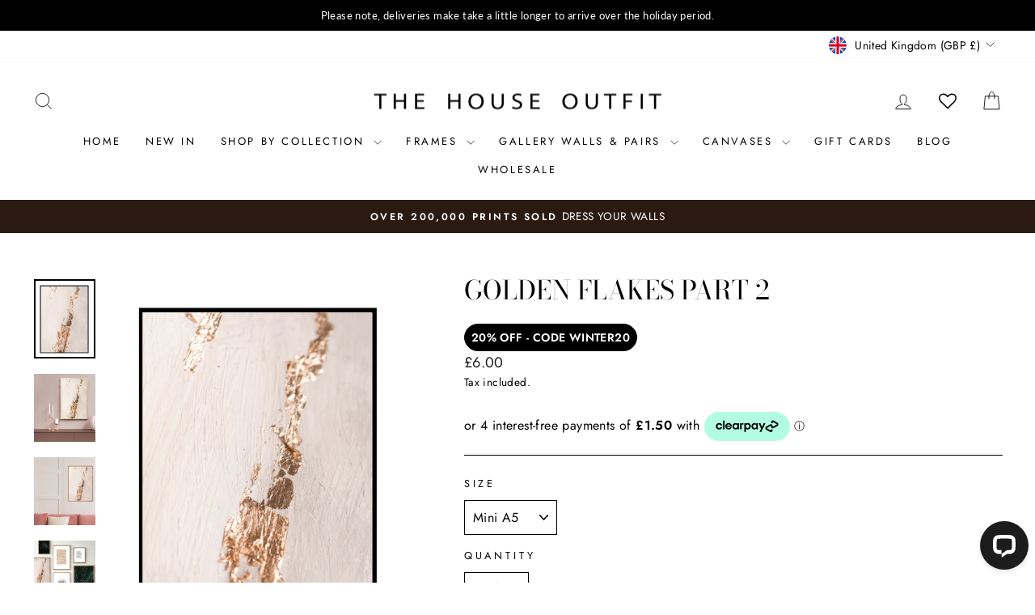

--- FILE ---
content_type: text/html
request_url: https://placement-api.clearpay.co.uk/?mpid=house-outfit.myshopify.com&placementid=null&pageType=null&zoid=9.0.85
body_size: 1058
content:

  <!DOCTYPE html>
  <html>
  <head>
      <link rel='icon' href='data:,' />
      <meta http-equiv="Content-Security-Policy"
          content="base-uri 'self'; default-src 'self'; font-src 'self'; style-src 'self'; script-src 'self' https://cdn.jsdelivr.net/npm/zoid@9.0.85/dist/zoid.min.js; img-src 'self'; connect-src 'self'; frame-src 'self'">
      <title></title>
      <link rel="preload" href="/index.js" as="script" />
      <link rel="preload" href="https://cdn.jsdelivr.net/npm/zoid@9.0.85/dist/zoid.min.js" integrity="sha384-67MznxkYtbE8teNrhdkvnzQBmeiErnMskO7eD8QwolLpdUliTdivKWx0ANHgw+w8" as="script" crossorigin="anonymous" />
      <div id="__AP_DATA__" hidden>
        {"errors":{"mcr":null},"mcrResponse":{"data":{"errors":[],"config":{"mpId":"house-outfit.myshopify.com","createdAt":"2023-09-28T23:29:41.216677806Z","updatedAt":"2025-11-11T13:36:43.589388151Z","config":{"consumerLending":{"metadata":{"shouldForceCache":false,"isProductEnabled":false,"updatedAt":"2024-11-08T02:25:33.06519563Z","version":0},"details":{}},"interestFreePayment":{"metadata":{"shouldForceCache":false,"isProductEnabled":false,"updatedAt":"2024-11-08T02:25:33.06516321Z","version":0},"details":{"minimumAmount":{"amount":"1.00","currency":"GBP"},"maximumAmount":{"amount":"1200.00","currency":"GBP"},"cbt":{"enabled":true,"countries":["AU","IT","NZ","FR","ES","CA","US"],"limits":{}}}},"merchantAttributes":{"metadata":{"shouldForceCache":false,"isProductEnabled":true,"updatedAt":"2024-11-08T02:25:33.0652058Z","version":0},"details":{"analyticsEnabled":false,"tradingCountry":"GB","storeURI":"http://www.thehouseoutfit.com","tradingName":"The House Outfit","vpuf":true}},"onsitePlacements":{"metadata":{"expiresAt":1762869103589,"ttl":900,"updatedAt":"2025-11-11T13:36:43.58934133Z","version":0},"details":{"onsitePlacements":{"4b85d38e-e608-4260-950e-b35b78986a03":{"placementId":"4b85d38e-e608-4260-950e-b35b78986a03","pageType":"product","enabled":true,"type":"price-paragraph","introText":"or","logoType":"badge","badgeTheme":"black-on-mint","lockupTheme":"black","modalTheme":"mint","modalLinkStyle":"circled-info-icon","paymentAmountIsBold":false,"promoRenderStyle":"promo-with-get-and-payments","size":"md","showIfOutsideLimits":true,"showInterestFree":true,"showLowerLimit":true,"showUpperLimit":true,"showWith":true,"showPaymentAmount":true},"b617474b-5c27-4cc6-afe2-de7795210ce8":{"placementId":"b617474b-5c27-4cc6-afe2-de7795210ce8","pageType":"cart","enabled":true,"type":"price-paragraph","introText":"or","logoType":"badge","badgeTheme":"black-on-mint","lockupTheme":"black","modalTheme":"mint","modalLinkStyle":"circled-info-icon","paymentAmountIsBold":false,"promoRenderStyle":"promo-with-get-and-payments","size":"md","showIfOutsideLimits":true,"showInterestFree":true,"showLowerLimit":true,"showUpperLimit":true,"showWith":true,"showPaymentAmount":true}}}},"cashAppPay":{"metadata":{"shouldForceCache":false,"isProductEnabled":false,"updatedAt":"2024-11-08T02:25:33.06521656Z","version":0},"details":{"enabledForOrders":false,"integrationCompleted":false}},"promotionalData":{"metadata":{"version":0},"details":{"consumerLendingPromotions":[]}}}}},"errors":null,"status":200},"brand":"clearpay","meta":{"version":"0.35.4"}}
      </div>
  </head>
  <body></body>
  <script src="/index.js" type="application/javascript"></script>
  </html>
  

--- FILE ---
content_type: text/javascript; charset=utf-8
request_url: https://www.thehouseoutfit.com/products/white-wood-a5-frame.js
body_size: 40
content:
{"id":4503067328600,"title":"WHITE WOOD STYLE A5 FRAME","handle":"white-wood-a5-frame","description":"\u003cp\u003e\u003cspan\u003eOur white wood style effect A5 frame is sturdy but lightweight, with a non-glass acrylic plexi front. The acrylic sheet comes with a protective film on both sides which you can remove to reveal a clear screen. The frame has a wooden back and clips into the frame, with metal attachments so that you can fix your frame to the wall either horizontally or vertically depending on your desired style. Equipped with a stand, you can choose to have your frame free standing if you would prefer. This is the perfect accompaniment to style the wall art in your home. You can see our full collection of frames available \u003ca href=\"https:\/\/www.thehouseoutfit.com\/collections\/frames\" data-mce-fragment=\"1\" data-mce-href=\"https:\/\/www.thehouseoutfit.com\/collections\/frames\"\u003ehere\u003c\/a\u003e.\u003c\/span\u003e\u003c\/p\u003e\n\u003cp\u003e\u003cspan\u003e\u003cbr\u003eSuitable for Image Size: A5 (14.8x21cm)\u003c\/span\u003e\u003c\/p\u003e\n\u003cp\u003e\u003cspan\u003eMaterial - coated MDF\u003c\/span\u003e\u003c\/p\u003e","published_at":"2020-02-20T18:24:49+00:00","created_at":"2020-02-13T11:47:18+00:00","vendor":"The House Outfit","type":"","tags":["Frames"],"price":595,"price_min":595,"price_max":595,"available":true,"price_varies":false,"compare_at_price":0,"compare_at_price_min":0,"compare_at_price_max":0,"compare_at_price_varies":false,"variants":[{"id":32324616585304,"title":"Default Title","option1":"Default Title","option2":null,"option3":null,"sku":"","requires_shipping":true,"taxable":true,"featured_image":null,"available":true,"name":"WHITE WOOD STYLE A5 FRAME","public_title":null,"options":["Default Title"],"price":595,"weight":0,"compare_at_price":0,"inventory_quantity":36,"inventory_management":"shopify","inventory_policy":"deny","barcode":"","requires_selling_plan":false,"selling_plan_allocations":[]}],"images":["\/\/cdn.shopify.com\/s\/files\/1\/1306\/7101\/products\/white_wood_a5.jpg?v=1581594452"],"featured_image":"\/\/cdn.shopify.com\/s\/files\/1\/1306\/7101\/products\/white_wood_a5.jpg?v=1581594452","options":[{"name":"Title","position":1,"values":["Default Title"]}],"url":"\/products\/white-wood-a5-frame","media":[{"alt":"premium white wood A5 style frame","id":6396746760280,"position":1,"preview_image":{"aspect_ratio":0.775,"height":640,"width":496,"src":"https:\/\/cdn.shopify.com\/s\/files\/1\/1306\/7101\/products\/white_wood_a5.jpg?v=1581594452"},"aspect_ratio":0.775,"height":640,"media_type":"image","src":"https:\/\/cdn.shopify.com\/s\/files\/1\/1306\/7101\/products\/white_wood_a5.jpg?v=1581594452","width":496}],"requires_selling_plan":false,"selling_plan_groups":[]}

--- FILE ---
content_type: text/javascript; charset=utf-8
request_url: https://www.thehouseoutfit.com/products/aluminium-silver-a5-frame.js
body_size: 253
content:
{"id":6164238237894,"title":"ALUMINIUM SILVER A5 FRAME","handle":"aluminium-silver-a5-frame","description":"\u003cp\u003e\u003cspan\u003eOur premium aluminium silver A5 frame is sturdy but lightweight, with a non-glass acrylic plexi front. The acrylic sheets comes with a protective film on both sides which you can remove to reveal a clear screen. The frame has a wooden back and clips into the frame, with metal attachments so that you can fix your frame to the wall either horizontally or vertically depending on your desired style. Equipped with a stand, you can choose to have your frame free standing if you would prefer. This is the perfect accompaniment to style the wall art in your home. \u003c\/span\u003e\u003c\/p\u003e\n\u003cp\u003e9mm frame\u003c\/p\u003e\n\u003cp\u003e\u003cspan\u003eSuitable for Image Size: A5 (14.8x21cm)   \u003c\/span\u003e\u003c\/p\u003e","published_at":"2021-01-06T11:43:00+00:00","created_at":"2021-01-06T11:43:00+00:00","vendor":"The House Outfit","type":"","tags":["Frames"],"price":595,"price_min":595,"price_max":595,"available":true,"price_varies":false,"compare_at_price":0,"compare_at_price_min":0,"compare_at_price_max":0,"compare_at_price_varies":false,"variants":[{"id":37937328095430,"title":"Default Title","option1":"Default Title","option2":null,"option3":null,"sku":"","requires_shipping":true,"taxable":true,"featured_image":null,"available":true,"name":"ALUMINIUM SILVER A5 FRAME","public_title":null,"options":["Default Title"],"price":595,"weight":0,"compare_at_price":0,"inventory_quantity":36,"inventory_management":"shopify","inventory_policy":"deny","barcode":"","requires_selling_plan":false,"selling_plan_allocations":[]}],"images":["\/\/cdn.shopify.com\/s\/files\/1\/1306\/7101\/products\/silver_a4_frame_bac98a85-d75a-4341-8d8d-91e0e1dd1cc8.jpg?v=1609933382","\/\/cdn.shopify.com\/s\/files\/1\/1306\/7101\/products\/share-48FE5653-2637-4087-9D53-4846AA4AF3D8_1a8593e1-ea11-44fe-bf17-04749c4a4a49.jpg?v=1655821347","\/\/cdn.shopify.com\/s\/files\/1\/1306\/7101\/products\/Facetune_11-05-2021-11-57-06_ce77fbe4-f324-49e2-8e8b-36eef1c0810b.jpg?v=1655821347"],"featured_image":"\/\/cdn.shopify.com\/s\/files\/1\/1306\/7101\/products\/silver_a4_frame_bac98a85-d75a-4341-8d8d-91e0e1dd1cc8.jpg?v=1609933382","options":[{"name":"Title","position":1,"values":["Default Title"]}],"url":"\/products\/aluminium-silver-a5-frame","media":[{"alt":"premium aluminium lightweight sturdy wall art picture frame silver a5","id":15605554675910,"position":1,"preview_image":{"aspect_ratio":0.775,"height":640,"width":496,"src":"https:\/\/cdn.shopify.com\/s\/files\/1\/1306\/7101\/products\/silver_a4_frame_bac98a85-d75a-4341-8d8d-91e0e1dd1cc8.jpg?v=1609933382"},"aspect_ratio":0.775,"height":640,"media_type":"image","src":"https:\/\/cdn.shopify.com\/s\/files\/1\/1306\/7101\/products\/silver_a4_frame_bac98a85-d75a-4341-8d8d-91e0e1dd1cc8.jpg?v=1609933382","width":496},{"alt":null,"id":26210398011590,"position":2,"preview_image":{"aspect_ratio":0.765,"height":3547,"width":2713,"src":"https:\/\/cdn.shopify.com\/s\/files\/1\/1306\/7101\/products\/share-48FE5653-2637-4087-9D53-4846AA4AF3D8_1a8593e1-ea11-44fe-bf17-04749c4a4a49.jpg?v=1655821347"},"aspect_ratio":0.765,"height":3547,"media_type":"image","src":"https:\/\/cdn.shopify.com\/s\/files\/1\/1306\/7101\/products\/share-48FE5653-2637-4087-9D53-4846AA4AF3D8_1a8593e1-ea11-44fe-bf17-04749c4a4a49.jpg?v=1655821347","width":2713},{"alt":null,"id":26210398044358,"position":3,"preview_image":{"aspect_ratio":0.756,"height":1547,"width":1170,"src":"https:\/\/cdn.shopify.com\/s\/files\/1\/1306\/7101\/products\/Facetune_11-05-2021-11-57-06_ce77fbe4-f324-49e2-8e8b-36eef1c0810b.jpg?v=1655821347"},"aspect_ratio":0.756,"height":1547,"media_type":"image","src":"https:\/\/cdn.shopify.com\/s\/files\/1\/1306\/7101\/products\/Facetune_11-05-2021-11-57-06_ce77fbe4-f324-49e2-8e8b-36eef1c0810b.jpg?v=1655821347","width":1170}],"requires_selling_plan":false,"selling_plan_groups":[]}

--- FILE ---
content_type: text/javascript; charset=utf-8
request_url: https://www.thehouseoutfit.com/products/golden-flakes-part-2.js
body_size: 1159
content:
{"id":1936562094168,"title":"Golden flakes part 2","handle":"golden-flakes-part-2","description":"\u003cp\u003e \u003c\/p\u003e\n\u003cp\u003eUnframed wall print. \u003c\/p\u003e\n\u003cp\u003ePlease note this is not a foil print.\u003c\/p\u003e\n\u003cp\u003eDesigned in the UK.\u003c\/p\u003e\n\u003cp\u003eA5 to A3 prints are professionally printed onto the finest quality, 300 gsm matte stock and will arrive cellophane wrapped with a protective card.\u003c\/p\u003e\n\u003cp\u003eA2 and A1 prints are professionally printed onto the finest quality 180 gsm matte stock and will arrive rolled. \u003c\/p\u003e\n\u003cp\u003e   \u003c\/p\u003e\n\u003cp\u003e  \u003c\/p\u003e\n\u003cp\u003e \u003c\/p\u003e\n\u003cp\u003e  \u003c\/p\u003e\n\u003cp\u003e    \u003c\/p\u003e","published_at":"2017-02-20T15:18:00+00:00","created_at":"2019-01-07T13:13:05+00:00","vendor":"The House Outfit","type":"Prints","tags":["Nudes","Wall Art"],"price":600,"price_min":600,"price_max":3900,"available":true,"price_varies":true,"compare_at_price":0,"compare_at_price_min":0,"compare_at_price_max":0,"compare_at_price_varies":false,"variants":[{"id":19532096962648,"title":"Mini A5","option1":"Mini A5","option2":null,"option3":null,"sku":null,"requires_shipping":true,"taxable":true,"featured_image":null,"available":true,"name":"Golden flakes part 2 - Mini A5","public_title":"Mini A5","options":["Mini A5"],"price":600,"weight":0,"compare_at_price":0,"inventory_quantity":36,"inventory_management":"shopify","inventory_policy":"deny","barcode":null,"requires_selling_plan":false,"selling_plan_allocations":[]},{"id":19532096995416,"title":"A4","option1":"A4","option2":null,"option3":null,"sku":null,"requires_shipping":true,"taxable":true,"featured_image":null,"available":true,"name":"Golden flakes part 2 - A4","public_title":"A4","options":["A4"],"price":1200,"weight":0,"compare_at_price":0,"inventory_quantity":36,"inventory_management":"shopify","inventory_policy":"deny","barcode":null,"requires_selling_plan":false,"selling_plan_allocations":[]},{"id":19532097028184,"title":"A3","option1":"A3","option2":null,"option3":null,"sku":null,"requires_shipping":true,"taxable":true,"featured_image":null,"available":true,"name":"Golden flakes part 2 - A3","public_title":"A3","options":["A3"],"price":1500,"weight":0,"compare_at_price":0,"inventory_quantity":36,"inventory_management":"shopify","inventory_policy":"deny","barcode":null,"requires_selling_plan":false,"selling_plan_allocations":[]},{"id":42367088656582,"title":"30\/40 cm","option1":"30\/40 cm","option2":null,"option3":null,"sku":null,"requires_shipping":true,"taxable":true,"featured_image":null,"available":true,"name":"Golden flakes part 2 - 30\/40 cm","public_title":"30\/40 cm","options":["30\/40 cm"],"price":1900,"weight":0,"compare_at_price":0,"inventory_quantity":36,"inventory_management":"shopify","inventory_policy":"deny","barcode":null,"requires_selling_plan":false,"selling_plan_allocations":[]},{"id":32102120620120,"title":"A2","option1":"A2","option2":null,"option3":null,"sku":null,"requires_shipping":true,"taxable":true,"featured_image":null,"available":true,"name":"Golden flakes part 2 - A2","public_title":"A2","options":["A2"],"price":2500,"weight":0,"compare_at_price":0,"inventory_quantity":36,"inventory_management":"shopify","inventory_policy":"deny","barcode":null,"requires_selling_plan":false,"selling_plan_allocations":[]},{"id":19640515821656,"title":"50\/70 cm","option1":"50\/70 cm","option2":null,"option3":null,"sku":null,"requires_shipping":true,"taxable":true,"featured_image":null,"available":true,"name":"Golden flakes part 2 - 50\/70 cm","public_title":"50\/70 cm","options":["50\/70 cm"],"price":3500,"weight":0,"compare_at_price":0,"inventory_quantity":36,"inventory_management":"shopify","inventory_policy":"deny","barcode":null,"requires_selling_plan":false,"selling_plan_allocations":[]},{"id":42367088623814,"title":"A1","option1":"A1","option2":null,"option3":null,"sku":null,"requires_shipping":true,"taxable":true,"featured_image":null,"available":true,"name":"Golden flakes part 2 - A1","public_title":"A1","options":["A1"],"price":3900,"weight":0,"compare_at_price":0,"inventory_quantity":36,"inventory_management":"shopify","inventory_policy":"deny","barcode":null,"requires_selling_plan":false,"selling_plan_allocations":[]}],"images":["\/\/cdn.shopify.com\/s\/files\/1\/1306\/7101\/products\/a_e3055cb8-d9fd-4078-9404-4ee711c89dfc.jpg?v=1573039255","\/\/cdn.shopify.com\/s\/files\/1\/1306\/7101\/products\/image_e2c7da43-4856-46f5-a417-78926caab317.jpg?v=1573039255","\/\/cdn.shopify.com\/s\/files\/1\/1306\/7101\/products\/POP_0bedcebb-03c3-4e93-ad37-b8794cb0fbb9.jpg?v=1573039255","\/\/cdn.shopify.com\/s\/files\/1\/1306\/7101\/products\/image_be75910a-a014-48be-a469-9181a08b2ede.jpg?v=1573039255"],"featured_image":"\/\/cdn.shopify.com\/s\/files\/1\/1306\/7101\/products\/a_e3055cb8-d9fd-4078-9404-4ee711c89dfc.jpg?v=1573039255","options":[{"name":"Size","position":1,"values":["Mini A5","A4","A3","30\/40 cm","A2","50\/70 cm","A1"]}],"url":"\/products\/golden-flakes-part-2","media":[{"alt":null,"id":5605613207640,"position":1,"preview_image":{"aspect_ratio":0.775,"height":640,"width":496,"src":"https:\/\/cdn.shopify.com\/s\/files\/1\/1306\/7101\/products\/a_e3055cb8-d9fd-4078-9404-4ee711c89dfc.jpg?v=1573039255"},"aspect_ratio":0.775,"height":640,"media_type":"image","src":"https:\/\/cdn.shopify.com\/s\/files\/1\/1306\/7101\/products\/a_e3055cb8-d9fd-4078-9404-4ee711c89dfc.jpg?v=1573039255","width":496},{"alt":null,"id":939869962328,"position":2,"preview_image":{"aspect_ratio":0.903,"height":831,"width":750,"src":"https:\/\/cdn.shopify.com\/s\/files\/1\/1306\/7101\/products\/image_e2c7da43-4856-46f5-a417-78926caab317.jpg?v=1573039255"},"aspect_ratio":0.903,"height":831,"media_type":"image","src":"https:\/\/cdn.shopify.com\/s\/files\/1\/1306\/7101\/products\/image_e2c7da43-4856-46f5-a417-78926caab317.jpg?v=1573039255","width":750},{"alt":null,"id":939687772248,"position":3,"preview_image":{"aspect_ratio":0.905,"height":723,"width":654,"src":"https:\/\/cdn.shopify.com\/s\/files\/1\/1306\/7101\/products\/POP_0bedcebb-03c3-4e93-ad37-b8794cb0fbb9.jpg?v=1573039255"},"aspect_ratio":0.905,"height":723,"media_type":"image","src":"https:\/\/cdn.shopify.com\/s\/files\/1\/1306\/7101\/products\/POP_0bedcebb-03c3-4e93-ad37-b8794cb0fbb9.jpg?v=1573039255","width":654},{"alt":null,"id":939869929560,"position":4,"preview_image":{"aspect_ratio":1.008,"height":744,"width":750,"src":"https:\/\/cdn.shopify.com\/s\/files\/1\/1306\/7101\/products\/image_be75910a-a014-48be-a469-9181a08b2ede.jpg?v=1573039255"},"aspect_ratio":1.008,"height":744,"media_type":"image","src":"https:\/\/cdn.shopify.com\/s\/files\/1\/1306\/7101\/products\/image_be75910a-a014-48be-a469-9181a08b2ede.jpg?v=1573039255","width":750}],"requires_selling_plan":false,"selling_plan_groups":[]}

--- FILE ---
content_type: text/javascript; charset=utf-8
request_url: https://www.thehouseoutfit.com/products/aluminium-gold-a5-frame.js
body_size: 142
content:
{"id":4003272425560,"title":"ALUMINIUM GOLD A5 FRAME","handle":"aluminium-gold-a5-frame","description":"\u003cp\u003e\u003cspan\u003eOur premium aluminium \u003c\/span\u003e\u003cspan\u003egold A5\u003c\/span\u003e\u003cspan\u003e frame is sturdy but lightweight, with a non-glass acrylic plexi front. The acrylic sheets comes with a protective film on both sides which you can remove to reveal a clear screen. The frame has a wooden back and clips into the frame, with metal attachments so that you can fix your frame to the wall either horizontally or vertically depending on your desired style. Equipped with a stand, you can choose to have your frame free standing if you would prefer. This is the perfect accompaniment to style the wall art in your home. You can see our full collection of frames available \u003ca data-mce-fragment=\"1\" href=\"https:\/\/www.thehouseoutfit.com\/collections\/frames\"\u003ehere\u003c\/a\u003e.\u003c\/span\u003e\u003c\/p\u003e\n\u003cp\u003e9mm frame\u003c\/p\u003e\n\u003cp\u003e\u003cspan\u003eSuitable for Image Size: A5 (14.8x21cm) \u003c\/span\u003e\u003c\/p\u003e","published_at":"2019-08-20T10:32:14+01:00","created_at":"2019-08-20T10:32:14+01:00","vendor":"The House Outfit","type":"","tags":["A5","Frames"],"price":595,"price_min":595,"price_max":595,"available":true,"price_varies":false,"compare_at_price":0,"compare_at_price_min":0,"compare_at_price_max":0,"compare_at_price_varies":false,"variants":[{"id":29911868538968,"title":"Default Title","option1":"Default Title","option2":null,"option3":null,"sku":"","requires_shipping":true,"taxable":true,"featured_image":null,"available":true,"name":"ALUMINIUM GOLD A5 FRAME","public_title":null,"options":["Default Title"],"price":595,"weight":0,"compare_at_price":0,"inventory_quantity":16,"inventory_management":"shopify","inventory_policy":"deny","barcode":"","requires_selling_plan":false,"selling_plan_allocations":[]}],"images":["\/\/cdn.shopify.com\/s\/files\/1\/1306\/7101\/products\/GOLD_A4_THICK_9c521113-3017-430b-8e94-be7430468316.jpg?v=1609934198"],"featured_image":"\/\/cdn.shopify.com\/s\/files\/1\/1306\/7101\/products\/GOLD_A4_THICK_9c521113-3017-430b-8e94-be7430468316.jpg?v=1609934198","options":[{"name":"Title","position":1,"values":["Default Title"]}],"url":"\/products\/aluminium-gold-a5-frame","media":[{"alt":"premium aluminium lightweight sturdy wall art picture frame gold A5","id":7590637568088,"position":1,"preview_image":{"aspect_ratio":0.775,"height":640,"width":496,"src":"https:\/\/cdn.shopify.com\/s\/files\/1\/1306\/7101\/products\/GOLD_A4_THICK_9c521113-3017-430b-8e94-be7430468316.jpg?v=1609934198"},"aspect_ratio":0.775,"height":640,"media_type":"image","src":"https:\/\/cdn.shopify.com\/s\/files\/1\/1306\/7101\/products\/GOLD_A4_THICK_9c521113-3017-430b-8e94-be7430468316.jpg?v=1609934198","width":496}],"requires_selling_plan":false,"selling_plan_groups":[]}

--- FILE ---
content_type: text/javascript; charset=utf-8
request_url: https://www.thehouseoutfit.com/products/focus-on-your-goals-chocolate-brownie-scented-candle.js
body_size: 482
content:
{"id":4681327837272,"title":"Limited Edition CHOCOLATE BROWNIE SCENTED CANDLE","handle":"focus-on-your-goals-chocolate-brownie-scented-candle","description":"\u003cp\u003e\u003cstrong\u003eFocus on your goals baby girl.\u003c\/strong\u003e\u003c\/p\u003e\n\u003cp\u003eChocolate Brownie scented candle\u003c\/p\u003e\n\u003cp\u003e \u003c\/p\u003e\n\u003cp\u003e \u003c\/p\u003e\n\u003cp\u003e95% soy wax 5% fragrance oil.\u003c\/p\u003e\n\u003cp\u003e100% vegan\/cruelty free. \u003c\/p\u003e\n\u003cp\u003eUp to 45 hour burn - candle care instructions included on box.\u003c\/p\u003e\n\u003cp\u003e\u003cem\u003eNever leave a burning candle unattended.\u003c\/em\u003e\u003c\/p\u003e","published_at":"2020-09-06T16:00:30+01:00","created_at":"2020-07-09T16:23:04+01:00","vendor":"The House Outfit","type":"","tags":["Home Collection"],"price":1000,"price_min":1000,"price_max":1000,"available":true,"price_varies":false,"compare_at_price":2000,"compare_at_price_min":2000,"compare_at_price_max":2000,"compare_at_price_varies":false,"variants":[{"id":33131403051096,"title":"Default Title","option1":"Default Title","option2":null,"option3":null,"sku":"","requires_shipping":true,"taxable":true,"featured_image":null,"available":true,"name":"Limited Edition CHOCOLATE BROWNIE SCENTED CANDLE","public_title":null,"options":["Default Title"],"price":1000,"weight":0,"compare_at_price":2000,"inventory_quantity":16,"inventory_management":"shopify","inventory_policy":"deny","barcode":"","requires_selling_plan":false,"selling_plan_allocations":[]}],"images":["\/\/cdn.shopify.com\/s\/files\/1\/1306\/7101\/products\/image_d8e13a86-8161-4475-a224-01ce72716953.jpg?v=1598963225"],"featured_image":"\/\/cdn.shopify.com\/s\/files\/1\/1306\/7101\/products\/image_d8e13a86-8161-4475-a224-01ce72716953.jpg?v=1598963225","options":[{"name":"Title","position":1,"values":["Default Title"]}],"url":"\/products\/focus-on-your-goals-chocolate-brownie-scented-candle","media":[{"alt":null,"id":7691949342808,"position":1,"preview_image":{"aspect_ratio":1.007,"height":745,"width":750,"src":"https:\/\/cdn.shopify.com\/s\/files\/1\/1306\/7101\/products\/image_d8e13a86-8161-4475-a224-01ce72716953.jpg?v=1598963225"},"aspect_ratio":1.007,"height":745,"media_type":"image","src":"https:\/\/cdn.shopify.com\/s\/files\/1\/1306\/7101\/products\/image_d8e13a86-8161-4475-a224-01ce72716953.jpg?v=1598963225","width":750}],"requires_selling_plan":false,"selling_plan_groups":[]}

--- FILE ---
content_type: image/svg+xml
request_url: https://cdn.shopify.com/extensions/019abf10-6591-7317-bb9d-49a5c2ad7365/buy-box-product-info-blocks-285/assets/handshake.svg
body_size: 2390
content:
<svg xmlns="http://www.w3.org/2000/svg" x="0px" y="0px" width="64" height="64" viewBox="0 0 64 64" fill="currentColor">
    <path d="M 44.222656 2.726563 C 43.496094 2.6875 42.757813 2.8125 42.050781 3.101563 L 37.75 4.890625 L 31.105469 5.625 C 30.199219 5.726563 29.308594 5.890625 28.433594 6.101563 C 28.421875 6.097656 28.417969 6.09375 28.410156 6.085938 L 22.015625 3.21875 C 20.132813 2.375 17.890625 2.785156 16.4375 4.242188 L 1.40625 19.269531 C -0.148438 20.828125 -0.503906 23.261719 0.546875 25.195313 L 7.355469 37.710938 L 5.304688 39.859375 C 3.59375 41.660156 3.625 44.445313 5.386719 46.203125 C 6.242188 47.0625 7.386719 47.535156 8.597656 47.535156 C 8.71875 47.535156 8.835938 47.507813 8.957031 47.5 L 8.796875 47.671875 C 7.277344 49.289063 7.316406 51.792969 8.894531 53.371094 C 9.695313 54.171875 10.738281 54.574219 11.785156 54.574219 C 12.789063 54.574219 13.792969 54.203125 14.589844 53.457031 L 14.761719 53.296875 C 14.75 53.417969 14.722656 53.535156 14.722656 53.660156 C 14.722656 54.875 15.195313 56.015625 16.058594 56.875 C 16.949219 57.769531 18.113281 58.21875 19.273438 58.21875 C 20.394531 58.21875 21.515625 57.804688 22.398438 56.96875 L 22.484375 56.886719 C 22.59375 57.910156 23.042969 58.894531 23.796875 59.648438 C 24.691406 60.542969 25.867188 60.996094 27.042969 60.996094 C 28.117188 60.996094 29.195313 60.613281 30.0625 59.855469 L 31.1875 60.847656 C 32.058594 61.617188 33.148438 62 34.234375 62 C 35.421875 62 36.601563 61.546875 37.496094 60.652344 C 38.367188 59.78125 38.847656 58.625 38.847656 57.390625 C 38.847656 57.21875 38.835938 57.042969 38.816406 56.871094 C 40.503906 57.488281 42.457031 57.105469 43.78125 55.78125 C 44.742188 54.820313 45.199219 53.546875 45.160156 52.285156 C 46.980469 53.339844 49.328125 53.058594 50.855469 51.535156 C 52.042969 50.347656 52.464844 48.671875 52.113281 47.140625 C 53.65625 47.492188 55.332031 47.0625 56.515625 45.878906 C 58.359375 44.035156 58.457031 41.050781 56.726563 39.078125 L 55.449219 37.671875 C 57.121094 36.113281 58.527344 34.3125 59.617188 32.296875 L 63.460938 25.191406 C 64.507813 23.257813 64.152344 20.828125 62.597656 19.277344 L 47.507813 4.1875 C 46.609375 3.289063 45.4375 2.785156 44.222656 2.726563 Z M 44.125 4.722656 C 44.851563 4.757813 45.554688 5.0625 46.09375 5.601563 L 61.1875 20.6875 C 62.117188 21.621094 62.328125 23.082031 61.703125 24.238281 L 57.859375 31.34375 C 56.878906 33.160156 55.609375 34.78125 54.105469 36.1875 L 39.167969 19.761719 C 35.984375 16.582031 31.257813 15.652344 27.113281 17.402344 L 20.363281 20.246094 C 18.132813 21.1875 15.632813 21.054688 13.511719 19.875 C 13.214844 19.710938 13.03125 19.425781 13 19.085938 C 12.972656 18.75 13.105469 18.433594 13.371094 18.21875 L 21.519531 11.679688 C 24.339844 9.414063 27.730469 8.011719 31.324219 7.613281 L 38.109375 6.863281 C 38.160156 6.859375 38.199219 6.832031 38.246094 6.820313 C 38.292969 6.808594 38.339844 6.8125 38.386719 6.792969 L 42.820313 4.949219 C 43.242188 4.773438 43.6875 4.699219 44.125 4.722656 Z M 19.875 4.78125 C 20.324219 4.769531 20.777344 4.851563 21.199219 5.042969 L 25.59375 7.015625 C 23.6875 7.78125 21.890625 8.820313 20.269531 10.121094 L 12.121094 16.660156 C 11.339844 17.285156 10.925781 18.257813 11.011719 19.253906 C 11.09375 20.25 11.667969 21.136719 12.542969 21.625 C 15.203125 23.101563 18.335938 23.269531 21.144531 22.089844 L 27.890625 19.242188 C 31.28125 17.8125 35.152344 18.574219 37.71875 21.140625 L 55.238281 40.40625 C 56.261719 41.578125 56.203125 43.359375 55.097656 44.464844 C 54.128906 45.429688 52.585938 45.527344 51.507813 44.6875 L 47.734375 41.75 C 47.316406 41.425781 46.71875 41.484375 46.371094 41.878906 C 46.019531 42.273438 46.039063 42.875 46.410156 43.25 L 49.441406 46.277344 C 50.5 47.335938 50.5 49.058594 49.441406 50.121094 C 48.472656 51.085938 46.929688 51.183594 45.847656 50.34375 L 42.078125 47.40625 C 41.660156 47.082031 41.0625 47.140625 40.714844 47.535156 C 40.363281 47.929688 40.382813 48.53125 40.753906 48.90625 L 42.371094 50.515625 C 43.429688 51.578125 43.429688 53.300781 42.371094 54.359375 C 41.402344 55.328125 39.859375 55.425781 38.78125 54.585938 L 35.003906 51.652344 C 34.589844 51.328125 33.992188 51.382813 33.640625 51.777344 C 33.292969 52.171875 33.3125 52.773438 33.6875 53.144531 L 36.082031 55.542969 C 36.574219 56.035156 36.847656 56.691406 36.847656 57.390625 C 36.847656 58.085938 36.574219 58.742188 36.082031 59.234375 C 35.109375 60.207031 33.542969 60.257813 32.511719 59.34375 L 19.746094 48.082031 L 13.660156 42.71875 C 11.992188 41.242188 10.605469 39.503906 9.539063 37.546875 L 2.304688 24.238281 C 1.675781 23.082031 1.886719 21.617188 2.820313 20.6875 L 17.847656 5.65625 C 18.394531 5.109375 19.128906 4.808594 19.875 4.78125 Z M 44.5625 7.148438 C 44.308594 7.148438 44.054688 7.246094 43.859375 7.445313 L 42.441406 8.859375 C 42.050781 9.25 42.050781 9.878906 42.441406 10.269531 C 42.636719 10.464844 42.894531 10.5625 43.152344 10.5625 C 43.40625 10.5625 43.664063 10.464844 43.859375 10.269531 L 45.269531 8.859375 C 45.664063 8.464844 45.664063 7.835938 45.269531 7.445313 C 45.074219 7.246094 44.820313 7.148438 44.5625 7.148438 Z M 48.101563 10.6875 C 47.84375 10.6875 47.589844 10.785156 47.394531 10.980469 L 45.980469 12.390625 C 45.589844 12.785156 45.589844 13.414063 45.980469 13.808594 C 46.175781 14 46.429688 14.097656 46.6875 14.097656 C 46.945313 14.097656 47.199219 14 47.394531 13.808594 L 48.808594 12.390625 C 49.199219 12 49.199219 11.371094 48.808594 10.980469 C 48.613281 10.78125 48.359375 10.683594 48.101563 10.6875 Z M 51.636719 14.222656 C 51.382813 14.222656 51.125 14.320313 50.929688 14.515625 L 49.515625 15.929688 C 49.121094 16.320313 49.121094 16.953125 49.515625 17.34375 C 49.707031 17.539063 49.964844 17.636719 50.21875 17.636719 C 50.476563 17.636719 50.734375 17.539063 50.925781 17.34375 L 52.34375 15.929688 C 52.734375 15.539063 52.734375 14.90625 52.34375 14.515625 C 52.148438 14.320313 51.890625 14.222656 51.636719 14.222656 Z M 55.171875 17.757813 C 54.917969 17.757813 54.660156 17.855469 54.464844 18.050781 L 53.050781 19.464844 C 52.660156 19.855469 52.660156 20.488281 53.050781 20.878906 C 53.246094 21.074219 53.5 21.171875 53.757813 21.171875 C 54.015625 21.171875 54.269531 21.074219 54.464844 20.878906 L 55.878906 19.464844 C 56.269531 19.074219 56.269531 18.441406 55.878906 18.050781 C 55.683594 17.855469 55.425781 17.757813 55.171875 17.757813 Z M 58.707031 21.292969 C 58.453125 21.292969 58.195313 21.390625 58 21.585938 L 56.585938 23 C 56.195313 23.390625 56.195313 24.023438 56.585938 24.414063 C 56.78125 24.609375 57.035156 24.707031 57.292969 24.707031 C 57.550781 24.707031 57.804688 24.609375 58 24.414063 L 59.414063 23 C 59.804688 22.609375 59.804688 21.976563 59.414063 21.585938 C 59.21875 21.390625 58.960938 21.292969 58.707031 21.292969 Z M 41.761719 32.457031 C 41.503906 32.457031 41.25 32.554688 41.054688 32.75 C 40.664063 33.144531 40.664063 33.773438 41.054688 34.164063 L 42.46875 35.578125 C 42.664063 35.773438 42.921875 35.871094 43.175781 35.871094 C 43.433594 35.871094 43.691406 35.773438 43.886719 35.578125 C 44.277344 35.1875 44.277344 34.554688 43.886719 34.164063 L 42.46875 32.75 C 42.273438 32.554688 42.019531 32.457031 41.761719 32.457031 Z M 38.226563 35.996094 C 37.96875 35.996094 37.714844 36.089844 37.519531 36.285156 C 37.128906 36.679688 37.128906 37.3125 37.519531 37.703125 L 38.9375 39.113281 C 39.128906 39.308594 39.386719 39.40625 39.640625 39.40625 C 39.898438 39.40625 40.15625 39.308594 40.347656 39.113281 C 40.742188 38.722656 40.742188 38.089844 40.347656 37.703125 L 38.933594 36.285156 C 38.738281 36.089844 38.484375 35.996094 38.226563 35.996094 Z M 8.398438 39.519531 C 9.308594 40.992188 10.398438 42.339844 11.640625 43.546875 L 10.394531 44.792969 C 9.433594 45.75 7.765625 45.753906 6.796875 44.789063 C 5.816406 43.804688 5.796875 42.246094 6.757813 41.238281 Z M 34.691406 39.53125 C 34.4375 39.53125 34.179688 39.625 33.984375 39.824219 C 33.59375 40.210938 33.59375 40.84375 33.984375 41.234375 L 35.398438 42.652344 C 35.59375 42.84375 35.847656 42.941406 36.105469 42.941406 C 36.363281 42.941406 36.617188 42.84375 36.8125 42.652344 C 37.203125 42.261719 37.203125 41.628906 36.8125 41.234375 L 35.398438 39.824219 C 35.203125 39.625 34.945313 39.53125 34.691406 39.53125 Z M 31.15625 43.0625 C 30.902344 43.0625 30.644531 43.160156 30.449219 43.359375 C 30.058594 43.75 30.058594 44.378906 30.449219 44.769531 L 31.863281 46.1875 C 32.058594 46.378906 32.3125 46.480469 32.570313 46.480469 C 32.828125 46.480469 33.082031 46.378906 33.277344 46.1875 C 33.667969 45.792969 33.667969 45.164063 33.277344 44.769531 L 31.863281 43.359375 C 31.667969 43.160156 31.410156 43.0625 31.15625 43.0625 Z M 13.679688 45.398438 L 17.0625 48.386719 L 13.21875 52 C 12.390625 52.777344 11.113281 52.757813 10.300781 51.949219 C 9.496094 51.144531 9.476563 49.867188 10.253906 49.039063 Z M 27.621094 46.597656 C 27.363281 46.597656 27.109375 46.695313 26.910156 46.890625 C 26.519531 47.285156 26.519531 47.914063 26.910156 48.308594 L 28.328125 49.71875 C 28.519531 49.914063 28.777344 50.015625 29.03125 50.015625 C 29.289063 50.015625 29.546875 49.914063 29.738281 49.71875 C 30.132813 49.328125 30.132813 48.699219 29.738281 48.308594 L 28.328125 46.890625 C 28.128906 46.695313 27.875 46.597656 27.621094 46.597656 Z M 19.125 50.203125 L 23.011719 53.632813 L 21.023438 55.511719 C 20.015625 56.464844 18.453125 56.445313 17.46875 55.464844 C 16.988281 54.980469 16.722656 54.339844 16.722656 53.65625 C 16.722656 52.976563 16.988281 52.339844 17.46875 51.859375 Z M 24.628906 55.0625 L 28.53125 58.503906 C 27.515625 59.226563 26.113281 59.136719 25.207031 58.230469 C 24.507813 57.53125 24.265625 56.472656 24.59375 55.535156 C 24.652344 55.375 24.652344 55.214844 24.628906 55.0625 Z"></path>
</svg>

--- FILE ---
content_type: text/javascript; charset=utf-8
request_url: https://www.thehouseoutfit.com/products/aluminium-matte-black-a5-frame.js
body_size: 861
content:
{"id":4003259973720,"title":"ALUMINIUM MATTE BLACK A5 FRAME","handle":"aluminium-matte-black-a5-frame","description":"\u003cp\u003eOur premium aluminium matte black A5 frame is sturdy but lightweight, with a non-glass acrylic plexi front. The acrylic sheets comes with a protective film on both sides which you can remove to reveal a clear screen. The frame has a wooden back and clips into the frame, with metal attachments so that you can fix your frame to the wall either horizontally or vertically depending on your desired style. Equipped with a stand, you can choose to have your frame free standing if you would prefer. This is the perfect accompaniment to style the wall art in your home. You can see our full collection of frames available \u003ca href=\"https:\/\/www.thehouseoutfit.com\/collections\/frames\"\u003ehere\u003c\/a\u003e.\u003cbr\u003e\u003c\/p\u003e\n\u003cp\u003e9mm frame\u003c\/p\u003e\n\u003cp\u003e\u003cspan\u003eSuitable for Image Size: A5 (14.8x21cm)  \u003c\/span\u003e\u003c\/p\u003e","published_at":"2019-08-20T10:25:05+01:00","created_at":"2019-08-20T10:25:05+01:00","vendor":"The House Outfit","type":"","tags":["Frames"],"price":595,"price_min":595,"price_max":595,"available":false,"price_varies":false,"compare_at_price":0,"compare_at_price_min":0,"compare_at_price_max":0,"compare_at_price_varies":false,"variants":[{"id":29911803822168,"title":"Default Title","option1":"Default Title","option2":null,"option3":null,"sku":"","requires_shipping":true,"taxable":true,"featured_image":null,"available":false,"name":"ALUMINIUM MATTE BLACK A5 FRAME","public_title":null,"options":["Default Title"],"price":595,"weight":0,"compare_at_price":0,"inventory_quantity":0,"inventory_management":"shopify","inventory_policy":"deny","barcode":"","requires_selling_plan":false,"selling_plan_allocations":[]}],"images":["\/\/cdn.shopify.com\/s\/files\/1\/1306\/7101\/products\/BLACK_A4_98d1cb6f-c15f-4fd1-9c2f-c08d8303f345.jpg?v=1597401216","\/\/cdn.shopify.com\/s\/files\/1\/1306\/7101\/products\/share-48FE5653-2637-4087-9D53-4846AA4AF3D8_60eb2066-b421-435b-badc-0818d597c3c2.jpg?v=1655821329","\/\/cdn.shopify.com\/s\/files\/1\/1306\/7101\/products\/Facetune_11-05-2021-11-57-06_85fff1c2-4e58-432a-a1dc-0456e57a78e9.jpg?v=1655821329"],"featured_image":"\/\/cdn.shopify.com\/s\/files\/1\/1306\/7101\/products\/BLACK_A4_98d1cb6f-c15f-4fd1-9c2f-c08d8303f345.jpg?v=1597401216","options":[{"name":"Title","position":1,"values":["Default Title"]}],"url":"\/products\/aluminium-matte-black-a5-frame","media":[{"alt":"premium aluminium lightweight sturdy wall art picture frame matte black A5","id":7590696026200,"position":1,"preview_image":{"aspect_ratio":0.775,"height":640,"width":496,"src":"https:\/\/cdn.shopify.com\/s\/files\/1\/1306\/7101\/products\/BLACK_A4_98d1cb6f-c15f-4fd1-9c2f-c08d8303f345.jpg?v=1597401216"},"aspect_ratio":0.775,"height":640,"media_type":"image","src":"https:\/\/cdn.shopify.com\/s\/files\/1\/1306\/7101\/products\/BLACK_A4_98d1cb6f-c15f-4fd1-9c2f-c08d8303f345.jpg?v=1597401216","width":496},{"alt":null,"id":26210396864710,"position":2,"preview_image":{"aspect_ratio":0.765,"height":3547,"width":2713,"src":"https:\/\/cdn.shopify.com\/s\/files\/1\/1306\/7101\/products\/share-48FE5653-2637-4087-9D53-4846AA4AF3D8_60eb2066-b421-435b-badc-0818d597c3c2.jpg?v=1655821329"},"aspect_ratio":0.765,"height":3547,"media_type":"image","src":"https:\/\/cdn.shopify.com\/s\/files\/1\/1306\/7101\/products\/share-48FE5653-2637-4087-9D53-4846AA4AF3D8_60eb2066-b421-435b-badc-0818d597c3c2.jpg?v=1655821329","width":2713},{"alt":null,"id":26210396897478,"position":3,"preview_image":{"aspect_ratio":0.756,"height":1547,"width":1170,"src":"https:\/\/cdn.shopify.com\/s\/files\/1\/1306\/7101\/products\/Facetune_11-05-2021-11-57-06_85fff1c2-4e58-432a-a1dc-0456e57a78e9.jpg?v=1655821329"},"aspect_ratio":0.756,"height":1547,"media_type":"image","src":"https:\/\/cdn.shopify.com\/s\/files\/1\/1306\/7101\/products\/Facetune_11-05-2021-11-57-06_85fff1c2-4e58-432a-a1dc-0456e57a78e9.jpg?v=1655821329","width":1170}],"requires_selling_plan":false,"selling_plan_groups":[]}

--- FILE ---
content_type: text/javascript; charset=utf-8
request_url: https://www.thehouseoutfit.com/products/24k-gold-mug-set-little-monkeys.js
body_size: 589
content:
{"id":4682147397720,"title":"Limited Edition 24k Gold Mug Set - Little Monkeys","handle":"24k-gold-mug-set-little-monkeys","description":"\u003cp\u003eA stunning set of Little Monkey ceramic mugs, each mug is adorned with 24k gold monkey decals which are individually applied by hand. \u003cbr\u003e\u003c\/p\u003e\n\u003cp\u003e\u003cbr\u003e\u003c\/p\u003e\n\u003cp\u003e\u003cem\u003eSet of 2\u003c\/em\u003e\u003c\/p\u003e\n\u003cp\u003e\u003cem\u003eHandmade.\u003c\/em\u003e\u003c\/p\u003e\n\u003cp\u003e\u003cem\u003eVegan Friendly Ceramic Mug.\u003c\/em\u003e\u003c\/p\u003e\n\u003cp\u003e\u003cem\u003eHand wash.\u003c\/em\u003e\u003c\/p\u003e\n\u003cp\u003e\u003cem\u003eMicrowave - No\u003c\/em\u003e\u003c\/p\u003e\n\u003cp\u003e \u003c\/p\u003e","published_at":"2020-09-06T16:00:57+01:00","created_at":"2020-07-10T15:54:18+01:00","vendor":"The House Outfit","type":"","tags":["Home Collection"],"price":2000,"price_min":2000,"price_max":2000,"available":true,"price_varies":false,"compare_at_price":2900,"compare_at_price_min":2900,"compare_at_price_max":2900,"compare_at_price_varies":false,"variants":[{"id":33134065123416,"title":"Default Title","option1":"Default Title","option2":null,"option3":null,"sku":"","requires_shipping":true,"taxable":true,"featured_image":null,"available":true,"name":"Limited Edition 24k Gold Mug Set - Little Monkeys","public_title":null,"options":["Default Title"],"price":2000,"weight":0,"compare_at_price":2900,"inventory_quantity":36,"inventory_management":"shopify","inventory_policy":"deny","barcode":"","requires_selling_plan":false,"selling_plan_allocations":[]}],"images":["\/\/cdn.shopify.com\/s\/files\/1\/1306\/7101\/products\/thumbnail_image0.jpg?v=1599414942","\/\/cdn.shopify.com\/s\/files\/1\/1306\/7101\/products\/image_e5053595-2fe1-40f9-a365-318af06d7e11.jpg?v=1599414942","\/\/cdn.shopify.com\/s\/files\/1\/1306\/7101\/products\/image_4d1bfd78-4439-4c58-b8d7-29370e3f52a4.jpg?v=1599414942"],"featured_image":"\/\/cdn.shopify.com\/s\/files\/1\/1306\/7101\/products\/thumbnail_image0.jpg?v=1599414942","options":[{"name":"Title","position":1,"values":["Default Title"]}],"url":"\/products\/24k-gold-mug-set-little-monkeys","media":[{"alt":null,"id":7333941543000,"position":1,"preview_image":{"aspect_ratio":1.006,"height":705,"width":709,"src":"https:\/\/cdn.shopify.com\/s\/files\/1\/1306\/7101\/products\/thumbnail_image0.jpg?v=1599414942"},"aspect_ratio":1.006,"height":705,"media_type":"image","src":"https:\/\/cdn.shopify.com\/s\/files\/1\/1306\/7101\/products\/thumbnail_image0.jpg?v=1599414942","width":709},{"alt":null,"id":7691900026968,"position":2,"preview_image":{"aspect_ratio":0.89,"height":843,"width":750,"src":"https:\/\/cdn.shopify.com\/s\/files\/1\/1306\/7101\/products\/image_e5053595-2fe1-40f9-a365-318af06d7e11.jpg?v=1599414942"},"aspect_ratio":0.89,"height":843,"media_type":"image","src":"https:\/\/cdn.shopify.com\/s\/files\/1\/1306\/7101\/products\/image_e5053595-2fe1-40f9-a365-318af06d7e11.jpg?v=1599414942","width":750},{"alt":null,"id":7691879481432,"position":3,"preview_image":{"aspect_ratio":1.0,"height":707,"width":707,"src":"https:\/\/cdn.shopify.com\/s\/files\/1\/1306\/7101\/products\/image_4d1bfd78-4439-4c58-b8d7-29370e3f52a4.jpg?v=1599414942"},"aspect_ratio":1.0,"height":707,"media_type":"image","src":"https:\/\/cdn.shopify.com\/s\/files\/1\/1306\/7101\/products\/image_4d1bfd78-4439-4c58-b8d7-29370e3f52a4.jpg?v=1599414942","width":707}],"requires_selling_plan":false,"selling_plan_groups":[]}

--- FILE ---
content_type: application/javascript; charset=UTF-8
request_url: https://api.livechatinc.com/v3.6/customer/action/get_dynamic_configuration?x-region=us-south1&license_id=19074801&client_id=c5e4f61e1a6c3b1521b541bc5c5a2ac5&url=https%3A%2F%2Fwww.thehouseoutfit.com%2Fcollections%2Fnudes%2Fproducts%2Fgolden-flakes-part-2&channel_type=code&implementation_type=Shopify&jsonp=__0nisf6abe1pi
body_size: 182
content:
__0nisf6abe1pi({"organization_id":"c06cb67b-479d-4806-ad7c-2688ffdb9034","livechat_active":true,"livechat":{"group_id":0,"client_limit_exceeded":false,"domain_allowed":true,"config_version":"343.0.2.7.12.3.3.4.3.1.3.2.165","localization_version":"3e484e3f8236c9d1f2239ff432260121","language":"en"},"default_widget":"livechat"});

--- FILE ---
content_type: text/javascript; charset=utf-8
request_url: https://www.thehouseoutfit.com/products/24k-gold-mug-set-leopard.js
body_size: -20
content:
{"id":4682142089304,"title":"Limited Edition 24k Gold Mug Set - Leopards","handle":"24k-gold-mug-set-leopard","description":"\u003cp\u003eA stunning set of Leopard ceramic mugs, each mug is adorned with 24k gold leopard decals which are individually applied by hand. \u003cbr\u003e\u003c\/p\u003e\n\u003cp\u003e\u003cbr\u003e\u003c\/p\u003e\n\u003cp\u003e\u003cem\u003eSet of 2\u003c\/em\u003e\u003c\/p\u003e\n\u003cp\u003e\u003cem\u003eHandmade.\u003c\/em\u003e\u003c\/p\u003e\n\u003cp\u003e\u003cem\u003eVegan Friendly Ceramic Mug.\u003c\/em\u003e\u003c\/p\u003e\n\u003cp\u003e\u003cem\u003eHand wash.\u003c\/em\u003e\u003c\/p\u003e\n\u003cp\u003e\u003cem\u003eMicrowave - No\u003c\/em\u003e\u003c\/p\u003e\n\u003cp\u003e  \u003c\/p\u003e\n\u003cp\u003e \u003c\/p\u003e","published_at":"2020-09-06T15:59:14+01:00","created_at":"2020-07-10T15:44:49+01:00","vendor":"The House Outfit","type":"","tags":["Home Collection"],"price":2000,"price_min":2000,"price_max":2000,"available":true,"price_varies":false,"compare_at_price":2900,"compare_at_price_min":2900,"compare_at_price_max":2900,"compare_at_price_varies":false,"variants":[{"id":33134052507736,"title":"Default Title","option1":"Default Title","option2":null,"option3":null,"sku":"","requires_shipping":true,"taxable":true,"featured_image":null,"available":true,"name":"Limited Edition 24k Gold Mug Set - Leopards","public_title":null,"options":["Default Title"],"price":2000,"weight":0,"compare_at_price":2900,"inventory_quantity":36,"inventory_management":"shopify","inventory_policy":"deny","barcode":"","requires_selling_plan":false,"selling_plan_allocations":[]}],"images":["\/\/cdn.shopify.com\/s\/files\/1\/1306\/7101\/products\/thumbnailmugs.jpg?v=1599414869","\/\/cdn.shopify.com\/s\/files\/1\/1306\/7101\/products\/image_be7a52e5-f713-4bf8-b200-4ae7aed7724d.jpg?v=1599414882","\/\/cdn.shopify.com\/s\/files\/1\/1306\/7101\/products\/image_30cafa67-bc82-42ed-91bb-9edf6101ffe0.jpg?v=1599414882"],"featured_image":"\/\/cdn.shopify.com\/s\/files\/1\/1306\/7101\/products\/thumbnailmugs.jpg?v=1599414869","options":[{"name":"Title","position":1,"values":["Default Title"]}],"url":"\/products\/24k-gold-mug-set-leopard","media":[{"alt":null,"id":7333900189784,"position":1,"preview_image":{"aspect_ratio":1.014,"height":947,"width":960,"src":"https:\/\/cdn.shopify.com\/s\/files\/1\/1306\/7101\/products\/thumbnailmugs.jpg?v=1599414869"},"aspect_ratio":1.014,"height":947,"media_type":"image","src":"https:\/\/cdn.shopify.com\/s\/files\/1\/1306\/7101\/products\/thumbnailmugs.jpg?v=1599414869","width":960},{"alt":null,"id":7691895636056,"position":2,"preview_image":{"aspect_ratio":0.89,"height":843,"width":750,"src":"https:\/\/cdn.shopify.com\/s\/files\/1\/1306\/7101\/products\/image_be7a52e5-f713-4bf8-b200-4ae7aed7724d.jpg?v=1599414882"},"aspect_ratio":0.89,"height":843,"media_type":"image","src":"https:\/\/cdn.shopify.com\/s\/files\/1\/1306\/7101\/products\/image_be7a52e5-f713-4bf8-b200-4ae7aed7724d.jpg?v=1599414882","width":750},{"alt":null,"id":7691877285976,"position":3,"preview_image":{"aspect_ratio":1.0,"height":710,"width":710,"src":"https:\/\/cdn.shopify.com\/s\/files\/1\/1306\/7101\/products\/image_30cafa67-bc82-42ed-91bb-9edf6101ffe0.jpg?v=1599414882"},"aspect_ratio":1.0,"height":710,"media_type":"image","src":"https:\/\/cdn.shopify.com\/s\/files\/1\/1306\/7101\/products\/image_30cafa67-bc82-42ed-91bb-9edf6101ffe0.jpg?v=1599414882","width":710}],"requires_selling_plan":false,"selling_plan_groups":[]}

--- FILE ---
content_type: text/javascript; charset=utf-8
request_url: https://www.thehouseoutfit.com/products/black-wood-a5-frame.js
body_size: 84
content:
{"id":4503066738776,"title":"BLACK WOOD STYLE A5 FRAME","handle":"black-wood-a5-frame","description":"\u003cp\u003e\u003cspan data-mce-fragment=\"1\"\u003eOur black wood effect A5 frame is sturdy but lightweight, with a non-glass acrylic plexi front. The acrylic sheet comes with a protective film on both sides which you can remove to reveal a clear screen. The frame has a wooden back and clips into the frame, with metal attachments so that you can fix your frame to the wall either horizontally or vertically depending on your desired style. Equipped with a stand, you can choose to have your frame free standing if you would prefer. This is the perfect accompaniment to style the wall art in your home. You can see our full collection of frames available \u003ca data-mce-fragment=\"1\" href=\"https:\/\/www.thehouseoutfit.com\/collections\/frames\"\u003ehere\u003c\/a\u003e.\u003c\/span\u003e\u003cbr\u003e\u003c\/p\u003e\n\u003cp\u003e\u003cspan\u003eSuitable for Image Size: A5 (14.8x21cm) \u003c\/span\u003e\u003c\/p\u003e\n\u003cp\u003e\u003cspan\u003eMaterial - coated MDF\u003c\/span\u003e\u003c\/p\u003e","published_at":"2020-02-20T18:24:36+00:00","created_at":"2020-02-13T11:46:39+00:00","vendor":"The House Outfit","type":"","tags":["Frames"],"price":595,"price_min":595,"price_max":595,"available":true,"price_varies":false,"compare_at_price":0,"compare_at_price_min":0,"compare_at_price_max":0,"compare_at_price_varies":false,"variants":[{"id":32324615569496,"title":"Default Title","option1":"Default Title","option2":null,"option3":null,"sku":"","requires_shipping":true,"taxable":true,"featured_image":null,"available":true,"name":"BLACK WOOD STYLE A5 FRAME","public_title":null,"options":["Default Title"],"price":595,"weight":0,"compare_at_price":0,"inventory_quantity":36,"inventory_management":"shopify","inventory_policy":"deny","barcode":"","requires_selling_plan":false,"selling_plan_allocations":[]}],"images":["\/\/cdn.shopify.com\/s\/files\/1\/1306\/7101\/products\/black_a5.jpg?v=1581594419"],"featured_image":"\/\/cdn.shopify.com\/s\/files\/1\/1306\/7101\/products\/black_a5.jpg?v=1581594419","options":[{"name":"Title","position":1,"values":["Default Title"]}],"url":"\/products\/black-wood-a5-frame","media":[{"alt":"premium black wood A5 frame ","id":6396745449560,"position":1,"preview_image":{"aspect_ratio":0.775,"height":640,"width":496,"src":"https:\/\/cdn.shopify.com\/s\/files\/1\/1306\/7101\/products\/black_a5.jpg?v=1581594419"},"aspect_ratio":0.775,"height":640,"media_type":"image","src":"https:\/\/cdn.shopify.com\/s\/files\/1\/1306\/7101\/products\/black_a5.jpg?v=1581594419","width":496}],"requires_selling_plan":false,"selling_plan_groups":[]}

--- FILE ---
content_type: text/javascript; charset=utf-8
request_url: https://www.thehouseoutfit.com/products/oak-wood-style-a5-frame.js
body_size: 703
content:
{"id":4503068016728,"title":"OAK WOOD STYLE A5 FRAME","handle":"oak-wood-style-a5-frame","description":"\u003cp\u003e\u003cspan\u003eOur oak wood style effect A5 frame is sturdy but lightweight, with a non-glass acrylic plexi front. The acrylic sheet comes with a protective film on both sides which you can remove to reveal a clear screen. The frame has a wooden back and clips into the frame, with metal attachments so that you can fix your frame to the wall either horizontally or vertically depending on your desired style. Equipped with a stand, you can choose to have your frame free standing if you would prefer. This is the perfect accompaniment to style the wall art in your home. You can see our full collection of frames available \u003ca href=\"https:\/\/www.thehouseoutfit.com\/collections\/frames\" data-mce-fragment=\"1\" data-mce-href=\"https:\/\/www.thehouseoutfit.com\/collections\/frames\"\u003ehere\u003c\/a\u003e.\u003c\/span\u003e\u003c\/p\u003e\n\u003cp\u003e\u003cspan\u003eSuitable for Image Size: A5 (14.8x21cm)\u003c\/span\u003e\u003c\/p\u003e\n\u003cp\u003e\u003cspan\u003e(not made from real oak)\u003c\/span\u003e\u003c\/p\u003e\n\u003cp\u003e\u003cspan\u003eMaterial - coated MDF\u003c\/span\u003e\u003c\/p\u003e","published_at":"2020-02-20T18:23:15+00:00","created_at":"2020-02-13T11:47:53+00:00","vendor":"The House Outfit","type":"","tags":["Frames"],"price":595,"price_min":595,"price_max":595,"available":true,"price_varies":false,"compare_at_price":0,"compare_at_price_min":0,"compare_at_price_max":0,"compare_at_price_varies":false,"variants":[{"id":32324617601112,"title":"Default Title","option1":"Default Title","option2":null,"option3":null,"sku":"","requires_shipping":true,"taxable":true,"featured_image":null,"available":true,"name":"OAK WOOD STYLE A5 FRAME","public_title":null,"options":["Default Title"],"price":595,"weight":0,"compare_at_price":0,"inventory_quantity":36,"inventory_management":"shopify","inventory_policy":"deny","barcode":"","requires_selling_plan":false,"selling_plan_allocations":[]}],"images":["\/\/cdn.shopify.com\/s\/files\/1\/1306\/7101\/products\/a5_wood.jpg?v=1581594488"],"featured_image":"\/\/cdn.shopify.com\/s\/files\/1\/1306\/7101\/products\/a5_wood.jpg?v=1581594488","options":[{"name":"Title","position":1,"values":["Default Title"]}],"url":"\/products\/oak-wood-style-a5-frame","media":[{"alt":"premium oak wood style A5 frame mdf","id":6396748333144,"position":1,"preview_image":{"aspect_ratio":0.775,"height":640,"width":496,"src":"https:\/\/cdn.shopify.com\/s\/files\/1\/1306\/7101\/products\/a5_wood.jpg?v=1581594488"},"aspect_ratio":0.775,"height":640,"media_type":"image","src":"https:\/\/cdn.shopify.com\/s\/files\/1\/1306\/7101\/products\/a5_wood.jpg?v=1581594488","width":496}],"requires_selling_plan":false,"selling_plan_groups":[]}

--- FILE ---
content_type: text/javascript; charset=utf-8
request_url: https://www.thehouseoutfit.com/products/golden-flakes-part-2.js
body_size: 863
content:
{"id":1936562094168,"title":"Golden flakes part 2","handle":"golden-flakes-part-2","description":"\u003cp\u003e \u003c\/p\u003e\n\u003cp\u003eUnframed wall print. \u003c\/p\u003e\n\u003cp\u003ePlease note this is not a foil print.\u003c\/p\u003e\n\u003cp\u003eDesigned in the UK.\u003c\/p\u003e\n\u003cp\u003eA5 to A3 prints are professionally printed onto the finest quality, 300 gsm matte stock and will arrive cellophane wrapped with a protective card.\u003c\/p\u003e\n\u003cp\u003eA2 and A1 prints are professionally printed onto the finest quality 180 gsm matte stock and will arrive rolled. \u003c\/p\u003e\n\u003cp\u003e   \u003c\/p\u003e\n\u003cp\u003e  \u003c\/p\u003e\n\u003cp\u003e \u003c\/p\u003e\n\u003cp\u003e  \u003c\/p\u003e\n\u003cp\u003e    \u003c\/p\u003e","published_at":"2017-02-20T15:18:00+00:00","created_at":"2019-01-07T13:13:05+00:00","vendor":"The House Outfit","type":"Prints","tags":["Nudes","Wall Art"],"price":600,"price_min":600,"price_max":3900,"available":true,"price_varies":true,"compare_at_price":0,"compare_at_price_min":0,"compare_at_price_max":0,"compare_at_price_varies":false,"variants":[{"id":19532096962648,"title":"Mini A5","option1":"Mini A5","option2":null,"option3":null,"sku":null,"requires_shipping":true,"taxable":true,"featured_image":null,"available":true,"name":"Golden flakes part 2 - Mini A5","public_title":"Mini A5","options":["Mini A5"],"price":600,"weight":0,"compare_at_price":0,"inventory_quantity":36,"inventory_management":"shopify","inventory_policy":"deny","barcode":null,"requires_selling_plan":false,"selling_plan_allocations":[]},{"id":19532096995416,"title":"A4","option1":"A4","option2":null,"option3":null,"sku":null,"requires_shipping":true,"taxable":true,"featured_image":null,"available":true,"name":"Golden flakes part 2 - A4","public_title":"A4","options":["A4"],"price":1200,"weight":0,"compare_at_price":0,"inventory_quantity":36,"inventory_management":"shopify","inventory_policy":"deny","barcode":null,"requires_selling_plan":false,"selling_plan_allocations":[]},{"id":19532097028184,"title":"A3","option1":"A3","option2":null,"option3":null,"sku":null,"requires_shipping":true,"taxable":true,"featured_image":null,"available":true,"name":"Golden flakes part 2 - A3","public_title":"A3","options":["A3"],"price":1500,"weight":0,"compare_at_price":0,"inventory_quantity":36,"inventory_management":"shopify","inventory_policy":"deny","barcode":null,"requires_selling_plan":false,"selling_plan_allocations":[]},{"id":42367088656582,"title":"30\/40 cm","option1":"30\/40 cm","option2":null,"option3":null,"sku":null,"requires_shipping":true,"taxable":true,"featured_image":null,"available":true,"name":"Golden flakes part 2 - 30\/40 cm","public_title":"30\/40 cm","options":["30\/40 cm"],"price":1900,"weight":0,"compare_at_price":0,"inventory_quantity":36,"inventory_management":"shopify","inventory_policy":"deny","barcode":null,"requires_selling_plan":false,"selling_plan_allocations":[]},{"id":32102120620120,"title":"A2","option1":"A2","option2":null,"option3":null,"sku":null,"requires_shipping":true,"taxable":true,"featured_image":null,"available":true,"name":"Golden flakes part 2 - A2","public_title":"A2","options":["A2"],"price":2500,"weight":0,"compare_at_price":0,"inventory_quantity":36,"inventory_management":"shopify","inventory_policy":"deny","barcode":null,"requires_selling_plan":false,"selling_plan_allocations":[]},{"id":19640515821656,"title":"50\/70 cm","option1":"50\/70 cm","option2":null,"option3":null,"sku":null,"requires_shipping":true,"taxable":true,"featured_image":null,"available":true,"name":"Golden flakes part 2 - 50\/70 cm","public_title":"50\/70 cm","options":["50\/70 cm"],"price":3500,"weight":0,"compare_at_price":0,"inventory_quantity":36,"inventory_management":"shopify","inventory_policy":"deny","barcode":null,"requires_selling_plan":false,"selling_plan_allocations":[]},{"id":42367088623814,"title":"A1","option1":"A1","option2":null,"option3":null,"sku":null,"requires_shipping":true,"taxable":true,"featured_image":null,"available":true,"name":"Golden flakes part 2 - A1","public_title":"A1","options":["A1"],"price":3900,"weight":0,"compare_at_price":0,"inventory_quantity":36,"inventory_management":"shopify","inventory_policy":"deny","barcode":null,"requires_selling_plan":false,"selling_plan_allocations":[]}],"images":["\/\/cdn.shopify.com\/s\/files\/1\/1306\/7101\/products\/a_e3055cb8-d9fd-4078-9404-4ee711c89dfc.jpg?v=1573039255","\/\/cdn.shopify.com\/s\/files\/1\/1306\/7101\/products\/image_e2c7da43-4856-46f5-a417-78926caab317.jpg?v=1573039255","\/\/cdn.shopify.com\/s\/files\/1\/1306\/7101\/products\/POP_0bedcebb-03c3-4e93-ad37-b8794cb0fbb9.jpg?v=1573039255","\/\/cdn.shopify.com\/s\/files\/1\/1306\/7101\/products\/image_be75910a-a014-48be-a469-9181a08b2ede.jpg?v=1573039255"],"featured_image":"\/\/cdn.shopify.com\/s\/files\/1\/1306\/7101\/products\/a_e3055cb8-d9fd-4078-9404-4ee711c89dfc.jpg?v=1573039255","options":[{"name":"Size","position":1,"values":["Mini A5","A4","A3","30\/40 cm","A2","50\/70 cm","A1"]}],"url":"\/products\/golden-flakes-part-2","media":[{"alt":null,"id":5605613207640,"position":1,"preview_image":{"aspect_ratio":0.775,"height":640,"width":496,"src":"https:\/\/cdn.shopify.com\/s\/files\/1\/1306\/7101\/products\/a_e3055cb8-d9fd-4078-9404-4ee711c89dfc.jpg?v=1573039255"},"aspect_ratio":0.775,"height":640,"media_type":"image","src":"https:\/\/cdn.shopify.com\/s\/files\/1\/1306\/7101\/products\/a_e3055cb8-d9fd-4078-9404-4ee711c89dfc.jpg?v=1573039255","width":496},{"alt":null,"id":939869962328,"position":2,"preview_image":{"aspect_ratio":0.903,"height":831,"width":750,"src":"https:\/\/cdn.shopify.com\/s\/files\/1\/1306\/7101\/products\/image_e2c7da43-4856-46f5-a417-78926caab317.jpg?v=1573039255"},"aspect_ratio":0.903,"height":831,"media_type":"image","src":"https:\/\/cdn.shopify.com\/s\/files\/1\/1306\/7101\/products\/image_e2c7da43-4856-46f5-a417-78926caab317.jpg?v=1573039255","width":750},{"alt":null,"id":939687772248,"position":3,"preview_image":{"aspect_ratio":0.905,"height":723,"width":654,"src":"https:\/\/cdn.shopify.com\/s\/files\/1\/1306\/7101\/products\/POP_0bedcebb-03c3-4e93-ad37-b8794cb0fbb9.jpg?v=1573039255"},"aspect_ratio":0.905,"height":723,"media_type":"image","src":"https:\/\/cdn.shopify.com\/s\/files\/1\/1306\/7101\/products\/POP_0bedcebb-03c3-4e93-ad37-b8794cb0fbb9.jpg?v=1573039255","width":654},{"alt":null,"id":939869929560,"position":4,"preview_image":{"aspect_ratio":1.008,"height":744,"width":750,"src":"https:\/\/cdn.shopify.com\/s\/files\/1\/1306\/7101\/products\/image_be75910a-a014-48be-a469-9181a08b2ede.jpg?v=1573039255"},"aspect_ratio":1.008,"height":744,"media_type":"image","src":"https:\/\/cdn.shopify.com\/s\/files\/1\/1306\/7101\/products\/image_be75910a-a014-48be-a469-9181a08b2ede.jpg?v=1573039255","width":750}],"requires_selling_plan":false,"selling_plan_groups":[]}

--- FILE ---
content_type: text/javascript
request_url: https://cdn.shopify.com/extensions/019abf10-6591-7317-bb9d-49a5c2ad7365/buy-box-product-info-blocks-285/assets/ct.js
body_size: -141
content:
function updateCountdown(cut, start, id, sd, ed) {
    const now = new Date();
    const $block = document.getElementById(`shopify-block-${id}`) || document.getElementById(id);

    // check optional start date
    if (sd && /^\d{4}-\d{2}-\d{2}$/.test(sd)) {
        const d0 = new Date(sd + "T00:00:00");
        if (now < d0) { if ($block) $block.style.display = "none"; return; }
    }

    // check optional end date
    let endDateOverride = null;
    if (ed && /^\d{4}-\d{2}-\d{2}$/.test(ed)) {
        endDateOverride = new Date(ed + "T23:59:59");
        if (now > endDateOverride) { if ($block) $block.style.display = "none"; return; }
    }

    // parse times
    const [sh, sm] = (start || "00:00").split(":").map(Number);
    const [eh, em] = (cut || "00:00").split(":").map(Number);

    const startTime = new Date(now); startTime.setHours(sh||0, sm||0, 0, 0);
    const endTime = new Date(now);   endTime.setHours(eh||0, em||0, 0, 0);
    if (endTime <= startTime) endTime.setDate(endTime.getDate() + 1); // overnight support

    // if end date provided → override daily cutoff with the real endDate
    const target = endDateOverride || endTime;

    // are we active?
    if (!endDateOverride && !(now >= startTime && now < endTime)) {
        if ($block) $block.style.display = "none"; return;
    }

    if ($block) $block.style.display = "";
    const timeLeft = target - now;
    if (timeLeft <= 0) { if ($block) $block.style.display = "none"; return; }

    const d = Math.floor(timeLeft / 86400000);
    const h = Math.floor((timeLeft % 86400000) / 3600000);
    const m = Math.floor((timeLeft % 3600000) / 60000);
    const s = Math.floor((timeLeft % 60000) / 1000);

    const el = document.getElementById(id);
    if (el) {
        el.innerHTML = d > 0 ? `${d}d ${h}h ${m}m ${s}s` : `${h}h ${m}m ${s}s`;
    }
}


--- FILE ---
content_type: text/javascript; charset=utf-8
request_url: https://www.thehouseoutfit.com/products/aluminium-copper-a5-frame.js
body_size: 844
content:
{"id":6164220281030,"title":"ALUMINIUM COPPER A5 FRAME","handle":"aluminium-copper-a5-frame","description":"\u003cp\u003e\u003cspan\u003eOur premium aluminium copper A5 frame is sturdy but lightweight, with a non-glass acrylic plexi front. The acrylic sheets comes with a protective film on both sides which you can remove to reveal a clear screen. The frame has a wooden back and clips into the frame, with metal attachments so that you can fix your frame to the wall either horizontally or vertically depending on your desired style and a stand so your frame can be freestanding. This is the perfect accompaniment to style the wall art in your home. You can see our full collection of frames available \u003ca data-mce-fragment=\"1\" href=\"https:\/\/www.thehouseoutfit.com\/collections\/frames\"\u003ehere\u003c\/a\u003e.\u003c\/span\u003e\u003c\/p\u003e\n\u003cp\u003e\u003cspan\u003e9mm frame\u003c\/span\u003e\u003c\/p\u003e\n\u003cp\u003e\u003cspan\u003eSuitable for Image Size: A5 (14.8x21cm)  \u003c\/span\u003e\u003c\/p\u003e","published_at":"2021-01-06T11:38:57+00:00","created_at":"2021-01-06T11:38:57+00:00","vendor":"The House Outfit","type":"","tags":["A5","Frames"],"price":595,"price_min":595,"price_max":595,"available":true,"price_varies":false,"compare_at_price":0,"compare_at_price_min":0,"compare_at_price_max":0,"compare_at_price_varies":false,"variants":[{"id":37937303683270,"title":"Default Title","option1":"Default Title","option2":null,"option3":null,"sku":"","requires_shipping":true,"taxable":true,"featured_image":null,"available":true,"name":"ALUMINIUM COPPER A5 FRAME","public_title":null,"options":["Default Title"],"price":595,"weight":0,"compare_at_price":0,"inventory_quantity":10,"inventory_management":"shopify","inventory_policy":"deny","barcode":"","requires_selling_plan":false,"selling_plan_allocations":[]}],"images":["\/\/cdn.shopify.com\/s\/files\/1\/1306\/7101\/products\/copperframe_a4c4c2ef-81ba-4281-abf5-85e40a4aab00.jpg?v=1609933139","\/\/cdn.shopify.com\/s\/files\/1\/1306\/7101\/products\/share-48FE5653-2637-4087-9D53-4846AA4AF3D8_4bfd8971-a37d-4c90-94c6-a33ac79086d5.jpg?v=1655821303","\/\/cdn.shopify.com\/s\/files\/1\/1306\/7101\/products\/Facetune_11-05-2021-11-57-06_cac24c4b-adf6-464a-81c0-f131b250f145.jpg?v=1655821303"],"featured_image":"\/\/cdn.shopify.com\/s\/files\/1\/1306\/7101\/products\/copperframe_a4c4c2ef-81ba-4281-abf5-85e40a4aab00.jpg?v=1609933139","options":[{"name":"Title","position":1,"values":["Default Title"]}],"url":"\/products\/aluminium-copper-a5-frame","media":[{"alt":"premium aluminium lightweight sturdy wall art picture frame copper rose gold a5","id":15605518106822,"position":1,"preview_image":{"aspect_ratio":0.775,"height":640,"width":496,"src":"https:\/\/cdn.shopify.com\/s\/files\/1\/1306\/7101\/products\/copperframe_a4c4c2ef-81ba-4281-abf5-85e40a4aab00.jpg?v=1609933139"},"aspect_ratio":0.775,"height":640,"media_type":"image","src":"https:\/\/cdn.shopify.com\/s\/files\/1\/1306\/7101\/products\/copperframe_a4c4c2ef-81ba-4281-abf5-85e40a4aab00.jpg?v=1609933139","width":496},{"alt":null,"id":26210396471494,"position":2,"preview_image":{"aspect_ratio":0.765,"height":3547,"width":2713,"src":"https:\/\/cdn.shopify.com\/s\/files\/1\/1306\/7101\/products\/share-48FE5653-2637-4087-9D53-4846AA4AF3D8_4bfd8971-a37d-4c90-94c6-a33ac79086d5.jpg?v=1655821303"},"aspect_ratio":0.765,"height":3547,"media_type":"image","src":"https:\/\/cdn.shopify.com\/s\/files\/1\/1306\/7101\/products\/share-48FE5653-2637-4087-9D53-4846AA4AF3D8_4bfd8971-a37d-4c90-94c6-a33ac79086d5.jpg?v=1655821303","width":2713},{"alt":null,"id":26210396504262,"position":3,"preview_image":{"aspect_ratio":0.756,"height":1547,"width":1170,"src":"https:\/\/cdn.shopify.com\/s\/files\/1\/1306\/7101\/products\/Facetune_11-05-2021-11-57-06_cac24c4b-adf6-464a-81c0-f131b250f145.jpg?v=1655821303"},"aspect_ratio":0.756,"height":1547,"media_type":"image","src":"https:\/\/cdn.shopify.com\/s\/files\/1\/1306\/7101\/products\/Facetune_11-05-2021-11-57-06_cac24c4b-adf6-464a-81c0-f131b250f145.jpg?v=1655821303","width":1170}],"requires_selling_plan":false,"selling_plan_groups":[]}